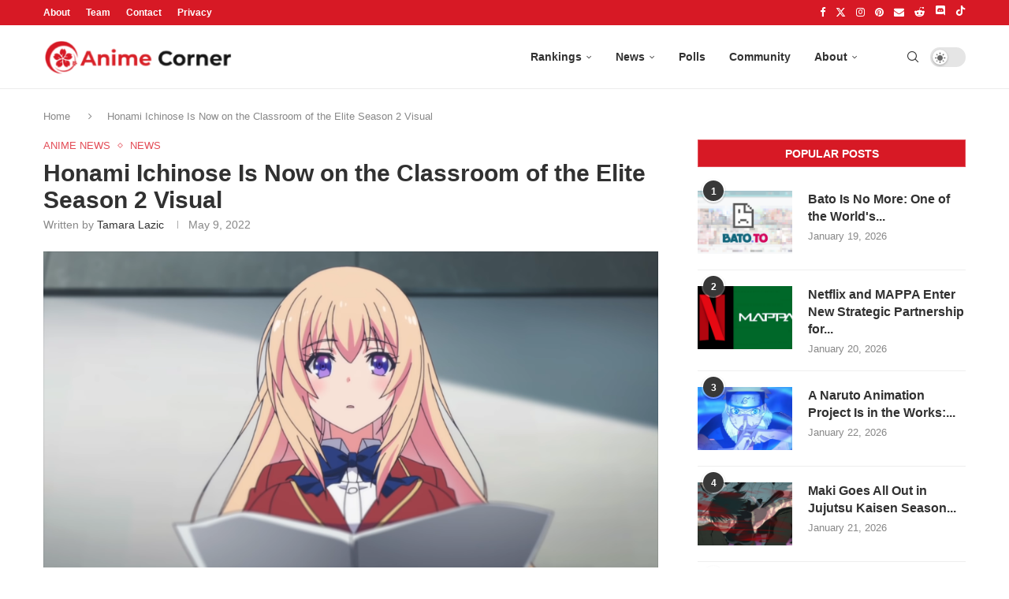

--- FILE ---
content_type: text/html; charset=UTF-8
request_url: https://animecorner.me/honami-ichinose-is-now-on-the-classroom-of-the-elite-season-2-visual/
body_size: 17456
content:
<!DOCTYPE html><html lang="en-US"><head><meta charset="UTF-8"/>
<script>var __ezHttpConsent={setByCat:function(src,tagType,attributes,category,force,customSetScriptFn=null){var setScript=function(){if(force||window.ezTcfConsent[category]){if(typeof customSetScriptFn==='function'){customSetScriptFn();}else{var scriptElement=document.createElement(tagType);scriptElement.src=src;attributes.forEach(function(attr){for(var key in attr){if(attr.hasOwnProperty(key)){scriptElement.setAttribute(key,attr[key]);}}});var firstScript=document.getElementsByTagName(tagType)[0];firstScript.parentNode.insertBefore(scriptElement,firstScript);}}};if(force||(window.ezTcfConsent&&window.ezTcfConsent.loaded)){setScript();}else if(typeof getEzConsentData==="function"){getEzConsentData().then(function(ezTcfConsent){if(ezTcfConsent&&ezTcfConsent.loaded){setScript();}else{console.error("cannot get ez consent data");force=true;setScript();}});}else{force=true;setScript();console.error("getEzConsentData is not a function");}},};</script>
<script>var ezTcfConsent=window.ezTcfConsent?window.ezTcfConsent:{loaded:false,store_info:false,develop_and_improve_services:false,measure_ad_performance:false,measure_content_performance:false,select_basic_ads:false,create_ad_profile:false,select_personalized_ads:false,create_content_profile:false,select_personalized_content:false,understand_audiences:false,use_limited_data_to_select_content:false,};function getEzConsentData(){return new Promise(function(resolve){document.addEventListener("ezConsentEvent",function(event){var ezTcfConsent=event.detail.ezTcfConsent;resolve(ezTcfConsent);});});}</script>
<script>if(typeof _setEzCookies!=='function'){function _setEzCookies(ezConsentData){var cookies=window.ezCookieQueue;for(var i=0;i<cookies.length;i++){var cookie=cookies[i];if(ezConsentData&&ezConsentData.loaded&&ezConsentData[cookie.tcfCategory]){document.cookie=cookie.name+"="+cookie.value;}}}}
window.ezCookieQueue=window.ezCookieQueue||[];if(typeof addEzCookies!=='function'){function addEzCookies(arr){window.ezCookieQueue=[...window.ezCookieQueue,...arr];}}
addEzCookies([{name:"ezoab_232949",value:"mod1; Path=/; Domain=animecorner.me; Max-Age=7200",tcfCategory:"store_info",isEzoic:"true",},{name:"ezosuibasgeneris-1",value:"8a273b6f-1874-4026-73a2-2e58e973af04; Path=/; Domain=animecorner.me; Expires=Fri, 22 Jan 2027 16:33:00 UTC; Secure; SameSite=None",tcfCategory:"understand_audiences",isEzoic:"true",}]);if(window.ezTcfConsent&&window.ezTcfConsent.loaded){_setEzCookies(window.ezTcfConsent);}else if(typeof getEzConsentData==="function"){getEzConsentData().then(function(ezTcfConsent){if(ezTcfConsent&&ezTcfConsent.loaded){_setEzCookies(window.ezTcfConsent);}else{console.error("cannot get ez consent data");_setEzCookies(window.ezTcfConsent);}});}else{console.error("getEzConsentData is not a function");_setEzCookies(window.ezTcfConsent);}</script><script type="text/javascript" data-ezscrex='false' data-cfasync='false'>window._ezaq = Object.assign({"edge_cache_status":12,"edge_response_time":327,"url":"https://animecorner.me/honami-ichinose-is-now-on-the-classroom-of-the-elite-season-2-visual/"}, typeof window._ezaq !== "undefined" ? window._ezaq : {});</script><script type="text/javascript" data-ezscrex='false' data-cfasync='false'>window._ezaq = Object.assign({"ab_test_id":"mod1"}, typeof window._ezaq !== "undefined" ? window._ezaq : {});window.__ez=window.__ez||{};window.__ez.tf={};</script><script type="text/javascript" data-ezscrex='false' data-cfasync='false'>window.ezDisableAds = true;</script>
<script data-ezscrex='false' data-cfasync='false' data-pagespeed-no-defer>var __ez=__ez||{};__ez.stms=Date.now();__ez.evt={};__ez.script={};__ez.ck=__ez.ck||{};__ez.template={};__ez.template.isOrig=true;__ez.queue=__ez.queue||function(){var e=0,i=0,t=[],n=!1,o=[],r=[],s=!0,a=function(e,i,n,o,r,s,a){var l=arguments.length>7&&void 0!==arguments[7]?arguments[7]:window,d=this;this.name=e,this.funcName=i,this.parameters=null===n?null:w(n)?n:[n],this.isBlock=o,this.blockedBy=r,this.deleteWhenComplete=s,this.isError=!1,this.isComplete=!1,this.isInitialized=!1,this.proceedIfError=a,this.fWindow=l,this.isTimeDelay=!1,this.process=function(){f("... func = "+e),d.isInitialized=!0,d.isComplete=!0,f("... func.apply: "+e);var i=d.funcName.split("."),n=null,o=this.fWindow||window;i.length>3||(n=3===i.length?o[i[0]][i[1]][i[2]]:2===i.length?o[i[0]][i[1]]:o[d.funcName]),null!=n&&n.apply(null,this.parameters),!0===d.deleteWhenComplete&&delete t[e],!0===d.isBlock&&(f("----- F'D: "+d.name),m())}},l=function(e,i,t,n,o,r,s){var a=arguments.length>7&&void 0!==arguments[7]?arguments[7]:window,l=this;this.name=e,this.path=i,this.async=o,this.defer=r,this.isBlock=t,this.blockedBy=n,this.isInitialized=!1,this.isError=!1,this.isComplete=!1,this.proceedIfError=s,this.fWindow=a,this.isTimeDelay=!1,this.isPath=function(e){return"/"===e[0]&&"/"!==e[1]},this.getSrc=function(e){return void 0!==window.__ezScriptHost&&this.isPath(e)&&"banger.js"!==this.name?window.__ezScriptHost+e:e},this.process=function(){l.isInitialized=!0,f("... file = "+e);var i=this.fWindow?this.fWindow.document:document,t=i.createElement("script");t.src=this.getSrc(this.path),!0===o?t.async=!0:!0===r&&(t.defer=!0),t.onerror=function(){var e={url:window.location.href,name:l.name,path:l.path,user_agent:window.navigator.userAgent};"undefined"!=typeof _ezaq&&(e.pageview_id=_ezaq.page_view_id);var i=encodeURIComponent(JSON.stringify(e)),t=new XMLHttpRequest;t.open("GET","//g.ezoic.net/ezqlog?d="+i,!0),t.send(),f("----- ERR'D: "+l.name),l.isError=!0,!0===l.isBlock&&m()},t.onreadystatechange=t.onload=function(){var e=t.readyState;f("----- F'D: "+l.name),e&&!/loaded|complete/.test(e)||(l.isComplete=!0,!0===l.isBlock&&m())},i.getElementsByTagName("head")[0].appendChild(t)}},d=function(e,i){this.name=e,this.path="",this.async=!1,this.defer=!1,this.isBlock=!1,this.blockedBy=[],this.isInitialized=!0,this.isError=!1,this.isComplete=i,this.proceedIfError=!1,this.isTimeDelay=!1,this.process=function(){}};function c(e,i,n,s,a,d,c,u,f){var m=new l(e,i,n,s,a,d,c,f);!0===u?o[e]=m:r[e]=m,t[e]=m,h(m)}function h(e){!0!==u(e)&&0!=s&&e.process()}function u(e){if(!0===e.isTimeDelay&&!1===n)return f(e.name+" blocked = TIME DELAY!"),!0;if(w(e.blockedBy))for(var i=0;i<e.blockedBy.length;i++){var o=e.blockedBy[i];if(!1===t.hasOwnProperty(o))return f(e.name+" blocked = "+o),!0;if(!0===e.proceedIfError&&!0===t[o].isError)return!1;if(!1===t[o].isComplete)return f(e.name+" blocked = "+o),!0}return!1}function f(e){var i=window.location.href,t=new RegExp("[?&]ezq=([^&#]*)","i").exec(i);"1"===(t?t[1]:null)&&console.debug(e)}function m(){++e>200||(f("let's go"),p(o),p(r))}function p(e){for(var i in e)if(!1!==e.hasOwnProperty(i)){var t=e[i];!0===t.isComplete||u(t)||!0===t.isInitialized||!0===t.isError?!0===t.isError?f(t.name+": error"):!0===t.isComplete?f(t.name+": complete already"):!0===t.isInitialized&&f(t.name+": initialized already"):t.process()}}function w(e){return"[object Array]"==Object.prototype.toString.call(e)}return window.addEventListener("load",(function(){setTimeout((function(){n=!0,f("TDELAY -----"),m()}),5e3)}),!1),{addFile:c,addFileOnce:function(e,i,n,o,r,s,a,l,d){t[e]||c(e,i,n,o,r,s,a,l,d)},addDelayFile:function(e,i){var n=new l(e,i,!1,[],!1,!1,!0);n.isTimeDelay=!0,f(e+" ...  FILE! TDELAY"),r[e]=n,t[e]=n,h(n)},addFunc:function(e,n,s,l,d,c,u,f,m,p){!0===c&&(e=e+"_"+i++);var w=new a(e,n,s,l,d,u,f,p);!0===m?o[e]=w:r[e]=w,t[e]=w,h(w)},addDelayFunc:function(e,i,n){var o=new a(e,i,n,!1,[],!0,!0);o.isTimeDelay=!0,f(e+" ...  FUNCTION! TDELAY"),r[e]=o,t[e]=o,h(o)},items:t,processAll:m,setallowLoad:function(e){s=e},markLoaded:function(e){if(e&&0!==e.length){if(e in t){var i=t[e];!0===i.isComplete?f(i.name+" "+e+": error loaded duplicate"):(i.isComplete=!0,i.isInitialized=!0)}else t[e]=new d(e,!0);f("markLoaded dummyfile: "+t[e].name)}},logWhatsBlocked:function(){for(var e in t)!1!==t.hasOwnProperty(e)&&u(t[e])}}}();__ez.evt.add=function(e,t,n){e.addEventListener?e.addEventListener(t,n,!1):e.attachEvent?e.attachEvent("on"+t,n):e["on"+t]=n()},__ez.evt.remove=function(e,t,n){e.removeEventListener?e.removeEventListener(t,n,!1):e.detachEvent?e.detachEvent("on"+t,n):delete e["on"+t]};__ez.script.add=function(e){var t=document.createElement("script");t.src=e,t.async=!0,t.type="text/javascript",document.getElementsByTagName("head")[0].appendChild(t)};__ez.dot=__ez.dot||{};__ez.queue.addFileOnce('/detroitchicago/boise.js', '/detroitchicago/boise.js?gcb=195-1&cb=5', true, [], true, false, true, false);__ez.queue.addFileOnce('/parsonsmaize/abilene.js', '/parsonsmaize/abilene.js?gcb=195-1&cb=e80eca0cdb', true, [], true, false, true, false);__ez.queue.addFileOnce('/parsonsmaize/mulvane.js', '/parsonsmaize/mulvane.js?gcb=195-1&cb=e75e48eec0', true, ['/parsonsmaize/abilene.js'], true, false, true, false);__ez.queue.addFileOnce('/detroitchicago/birmingham.js', '/detroitchicago/birmingham.js?gcb=195-1&cb=539c47377c', true, ['/parsonsmaize/abilene.js'], true, false, true, false);</script>
<script data-ezscrex="false" type="text/javascript" data-cfasync="false">window._ezaq = Object.assign({"ad_cache_level":0,"adpicker_placement_cnt":0,"ai_placeholder_cache_level":0,"ai_placeholder_placement_cnt":-1,"article_category":"Anime News","author":"Tamara Lazic","domain":"animecorner.me","domain_id":232949,"ezcache_level":1,"ezcache_skip_code":0,"has_bad_image":0,"has_bad_words":0,"is_sitespeed":0,"lt_cache_level":0,"publish_date":"2022-05-09","response_size":72702,"response_size_orig":66943,"response_time_orig":308,"template_id":5,"url":"https://animecorner.me/honami-ichinose-is-now-on-the-classroom-of-the-elite-season-2-visual/","word_count":0,"worst_bad_word_level":0}, typeof window._ezaq !== "undefined" ? window._ezaq : {});__ez.queue.markLoaded('ezaqBaseReady');</script>
<script type='text/javascript' data-ezscrex='false' data-cfasync='false'>
window.ezAnalyticsStatic = true;

function analyticsAddScript(script) {
	var ezDynamic = document.createElement('script');
	ezDynamic.type = 'text/javascript';
	ezDynamic.innerHTML = script;
	document.head.appendChild(ezDynamic);
}
function getCookiesWithPrefix() {
    var allCookies = document.cookie.split(';');
    var cookiesWithPrefix = {};

    for (var i = 0; i < allCookies.length; i++) {
        var cookie = allCookies[i].trim();

        for (var j = 0; j < arguments.length; j++) {
            var prefix = arguments[j];
            if (cookie.indexOf(prefix) === 0) {
                var cookieParts = cookie.split('=');
                var cookieName = cookieParts[0];
                var cookieValue = cookieParts.slice(1).join('=');
                cookiesWithPrefix[cookieName] = decodeURIComponent(cookieValue);
                break; // Once matched, no need to check other prefixes
            }
        }
    }

    return cookiesWithPrefix;
}
function productAnalytics() {
	var d = {"pr":[6],"omd5":"9efffe510b3af6710c0379c724bb99e2","nar":"risk score"};
	d.u = _ezaq.url;
	d.p = _ezaq.page_view_id;
	d.v = _ezaq.visit_uuid;
	d.ab = _ezaq.ab_test_id;
	d.e = JSON.stringify(_ezaq);
	d.ref = document.referrer;
	d.c = getCookiesWithPrefix('active_template', 'ez', 'lp_');
	if(typeof ez_utmParams !== 'undefined') {
		d.utm = ez_utmParams;
	}

	var dataText = JSON.stringify(d);
	var xhr = new XMLHttpRequest();
	xhr.open('POST','/ezais/analytics?cb=1', true);
	xhr.onload = function () {
		if (xhr.status!=200) {
            return;
		}

        if(document.readyState !== 'loading') {
            analyticsAddScript(xhr.response);
            return;
        }

        var eventFunc = function() {
            if(document.readyState === 'loading') {
                return;
            }
            document.removeEventListener('readystatechange', eventFunc, false);
            analyticsAddScript(xhr.response);
        };

        document.addEventListener('readystatechange', eventFunc, false);
	};
	xhr.setRequestHeader('Content-Type','text/plain');
	xhr.send(dataText);
}
__ez.queue.addFunc("productAnalytics", "productAnalytics", null, true, ['ezaqBaseReady'], false, false, false, true);
</script><base href="https://animecorner.me/honami-ichinose-is-now-on-the-classroom-of-the-elite-season-2-visual/"/>
	
	<meta http-equiv="X-UA-Compatible" content="IE=edge"/>
	<meta name="viewport" content="width=device-width, initial-scale=1"/>
	<link rel="profile" href="https://gmpg.org/xfn/11" />
    <link rel="icon" type="image/png" sizes="16x16" href="https://static.animecorner.me/2023/02/icon-16x16-1.png"/>
    <link rel="icon" type="image/png" sizes="32x32" href="https://static.animecorner.me/2023/02/icon-32x32-1.png"/>
    <link rel="icon" type="image/png" sizes="96x96" href="https://static.animecorner.me/2023/02/icon-96x96-1.png"/>
    <link rel="icon" type="image/png" sizes="180x180" href="https://static.animecorner.me/2023/02/icon-180x180-1.png"/>
    <link rel="icon" type="image/png" sizes="300x300" href="https://static.animecorner.me/2023/02/icon-300x300-1.png"/>
    <link rel="icon" type="image/png" sizes="512x512" href="https://static.animecorner.me/2023/02/icon-512x512-1.png"/>
	<meta name="robots" content="index, follow, max-image-preview:large, max-snippet:-1, max-video-preview:-1"/>
	<style>img:is([sizes="auto" i], [sizes^="auto," i]) { contain-intrinsic-size: 3000px 1500px }</style>
	
	<!-- This site is optimized with the Yoast SEO plugin v24.4 - https://yoast.com/wordpress/plugins/seo/ -->
	<title>Honami Ichinose Is Now on the Classroom of the Elite Season 2 Visual</title>
	<meta name="description" content="Honami Ichinose is the latest addition to the Classroom of the Elite Season 2…"/>
	<link rel="canonical" href="https://animecorner.me/honami-ichinose-is-now-on-the-classroom-of-the-elite-season-2-visual/"/>
	<meta property="og:locale" content="en_US"/>
	<meta property="og:type" content="article"/>
	<meta property="og:title" content="Honami Ichinose Is Now on the Classroom of the Elite Season 2 Visual"/>
	<meta property="og:description" content="Honami Ichinose is the latest addition to the Classroom of the Elite Season 2…"/>
	<meta property="og:url" content="https://animecorner.me/honami-ichinose-is-now-on-the-classroom-of-the-elite-season-2-visual/"/>
	<meta property="og:site_name" content="Anime Corner"/>
	<meta property="article:publisher" content="https://www.facebook.com/AnimeCorner.Official"/>
	<meta property="article:published_time" content="2022-05-09T10:08:15+00:00"/>
	<meta property="article:modified_time" content="2022-05-09T10:10:12+00:00"/>
	<meta property="og:image" content="https://static.animecorner.me/2022/05/honami-ichinose.png"/>
	<meta property="og:image:width" content="1920"/>
	<meta property="og:image:height" content="1080"/>
	<meta property="og:image:type" content="image/png"/>
	<meta name="author" content="Tamara Lazic"/>
	<meta name="twitter:card" content="summary_large_image"/>
	<meta name="twitter:creator" content="@Tam_AnimePotat"/>
	<meta name="twitter:site" content="@animecorner_ac"/>
	<script type="application/ld+json" class="yoast-schema-graph">{"@context":"https://schema.org","@graph":[{"@type":"Article","@id":"https://animecorner.me/honami-ichinose-is-now-on-the-classroom-of-the-elite-season-2-visual/#article","isPartOf":{"@id":"https://animecorner.me/honami-ichinose-is-now-on-the-classroom-of-the-elite-season-2-visual/"},"author":{"name":"Tamara Lazic","@id":"https://animecorner.me/#/schema/person/3dea8c8a5d35b800da0212be61fbfa47"},"headline":"Honami Ichinose Is Now on the Classroom of the Elite Season 2 Visual","datePublished":"2022-05-09T10:08:15+00:00","dateModified":"2022-05-09T10:10:12+00:00","mainEntityOfPage":{"@id":"https://animecorner.me/honami-ichinose-is-now-on-the-classroom-of-the-elite-season-2-visual/"},"wordCount":308,"commentCount":0,"publisher":{"@id":"https://animecorner.me/#organization"},"image":{"@id":"https://animecorner.me/honami-ichinose-is-now-on-the-classroom-of-the-elite-season-2-visual/#primaryimage"},"thumbnailUrl":"https://static.animecorner.me/2022/05/honami-ichinose.png","keywords":["Classroom of the Elite"],"articleSection":["Anime News","News"],"inLanguage":"en-US","potentialAction":[{"@type":"CommentAction","name":"Comment","target":["https://animecorner.me/honami-ichinose-is-now-on-the-classroom-of-the-elite-season-2-visual/#respond"]}],"copyrightYear":"2022","copyrightHolder":{"@id":"https://animecorner.me/#organization"}},{"@type":"WebPage","@id":"https://animecorner.me/honami-ichinose-is-now-on-the-classroom-of-the-elite-season-2-visual/","url":"https://animecorner.me/honami-ichinose-is-now-on-the-classroom-of-the-elite-season-2-visual/","name":"Honami Ichinose Is Now on the Classroom of the Elite Season 2 Visual","isPartOf":{"@id":"https://animecorner.me/#website"},"primaryImageOfPage":{"@id":"https://animecorner.me/honami-ichinose-is-now-on-the-classroom-of-the-elite-season-2-visual/#primaryimage"},"image":{"@id":"https://animecorner.me/honami-ichinose-is-now-on-the-classroom-of-the-elite-season-2-visual/#primaryimage"},"thumbnailUrl":"https://static.animecorner.me/2022/05/honami-ichinose.png","datePublished":"2022-05-09T10:08:15+00:00","dateModified":"2022-05-09T10:10:12+00:00","description":"Honami Ichinose is the latest addition to the Classroom of the Elite Season 2&hellip;","inLanguage":"en-US","potentialAction":[{"@type":"ReadAction","target":["https://animecorner.me/honami-ichinose-is-now-on-the-classroom-of-the-elite-season-2-visual/"]}]},{"@type":"ImageObject","inLanguage":"en-US","@id":"https://animecorner.me/honami-ichinose-is-now-on-the-classroom-of-the-elite-season-2-visual/#primaryimage","url":"https://static.animecorner.me/2022/05/honami-ichinose.png","contentUrl":"https://static.animecorner.me/2022/05/honami-ichinose.png","width":1920,"height":1080,"caption":"honami ichinose classroom elite"},{"@type":"WebSite","@id":"https://animecorner.me/#website","url":"https://animecorner.me/","name":"Anime Corner","description":"News &amp; Features Straight From Japan","publisher":{"@id":"https://animecorner.me/#organization"},"potentialAction":[{"@type":"SearchAction","target":{"@type":"EntryPoint","urlTemplate":"https://animecorner.me/?s={search_term_string}"},"query-input":{"@type":"PropertyValueSpecification","valueRequired":true,"valueName":"search_term_string"}}],"inLanguage":"en-US"},{"@type":"Organization","@id":"https://animecorner.me/#organization","name":"Anime Corner","url":"https://animecorner.me/","logo":{"@type":"ImageObject","inLanguage":"en-US","@id":"https://animecorner.me/#/schema/logo/image/","url":"https://static.animecorner.me/2023/02/icon-512x512-1.png","contentUrl":"https://static.animecorner.me/2023/02/icon-512x512-1.png","width":512,"height":512,"caption":"Anime Corner"},"image":{"@id":"https://animecorner.me/#/schema/logo/image/"},"sameAs":["https://www.facebook.com/AnimeCorner.Official","https://x.com/animecorner_ac"]},{"@type":"Person","@id":"https://animecorner.me/#/schema/person/3dea8c8a5d35b800da0212be61fbfa47","name":"Tamara Lazic","image":{"@type":"ImageObject","inLanguage":"en-US","@id":"https://animecorner.me/#/schema/person/image/","url":"https://secure.gravatar.com/avatar/3ef81e7266757b1a4c58a0d65a520526?s=96&d=mm&r=g","contentUrl":"https://secure.gravatar.com/avatar/3ef81e7266757b1a4c58a0d65a520526?s=96&d=mm&r=g","caption":"Tamara Lazic"},"description":"Writer at Anime Corner News (former Managing Editor). Loves anime, books and spends way too much time on Genshin Impact.","sameAs":["https://x.com/Tam_AnimePotat"],"url":"https://animecorner.me/author/tamara/"}]}</script>
	<!-- / Yoast SEO plugin. -->


<link rel="stylesheet" id="global-css-css" href="https://animecorner.me/wp-content/themes/animecorner/css/global.min.css?ver=1.0.6" type="text/css" media="all"/>
<link rel="stylesheet" id="comments-css-css" href="https://animecorner.me/wp-content/themes/animecorner/css/comments.min.css?ver=1.0.6" type="text/css" media="all"/>
<script type="text/javascript" src="https://animecorner.me/wp-includes/js/jquery/jquery.min.js?ver=3.7.1" id="jquery-core-js" defer="defer" data-wp-strategy="defer"></script>
<script type="text/javascript" src="https://animecorner.me/wp-content/themes/animecorner/js/global.min.js?ver=1.0.6" id="global-js-js" defer="defer" data-wp-strategy="defer"></script>
<script type="text/javascript" src="https://animecorner.me/wp-content/themes/animecorner/js/magnific-popup.min.js?ver=1.0.6" id="magnific-popup-js-js" defer="defer" data-wp-strategy="defer"></script>
<script type="text/javascript" src="https://animecorner.me/wp-content/themes/animecorner/js/portal-comments.min.js?ver=1.0.6" id="portal-js-js" defer="defer" data-wp-strategy="defer"></script>
<link rel="https://api.w.org/" href="https://animecorner.me/wp-json/"/><link rel="alternate" title="JSON" type="application/json" href="https://animecorner.me/wp-json/wp/v2/posts/57448"/><link rel="EditURI" type="application/rsd+xml" title="RSD" href="https://animecorner.me/xmlrpc.php?rsd"/>
<meta name="generator" content="WordPress 6.7.2"/>
<link rel="shortlink" href="https://animecorner.me/?p=57448"/>
<link rel="alternate" title="oEmbed (JSON)" type="application/json+oembed" href="https://animecorner.me/wp-json/oembed/1.0/embed?url=https%3A%2F%2Fanimecorner.me%2Fhonami-ichinose-is-now-on-the-classroom-of-the-elite-season-2-visual%2F"/>
<link rel="alternate" title="oEmbed (XML)" type="text/xml+oembed" href="https://animecorner.me/wp-json/oembed/1.0/embed?url=https%3A%2F%2Fanimecorner.me%2Fhonami-ichinose-is-now-on-the-classroom-of-the-elite-season-2-visual%2F&amp;format=xml"/>
<script type="text/javascript" id="portal-js-localized" data-wp-localized-strategy="true">var PORTAL_VARS = {"site_url":"https:\/\/animecorner.me","post_id":57448,"portal_url":"https:\/\/portal.animecorner.me","wp_comments_init":true};</script><meta property="fb:app_id" content="411376223756172"/><meta name="facebook-domain-verification" content="dcze1dkkoo6wnmsa2m28ci38qntqij"/>
	<link rel="amphtml" href="https://animecorner.me/honami-ichinose-is-now-on-the-classroom-of-the-elite-season-2-visual/amp/"/>    <style>
        .mfp-bg{top:0;left:0;width:100%;height:100%;z-index:9999999;overflow:hidden;position:fixed;background:#0b0b0b;opacity:.8}.mfp-wrap{top:0;left:0;width:100%;height:100%;z-index:9999999;position:fixed;outline:0!important;-webkit-backface-visibility:hidden}.mfp-container{text-align:center;position:absolute;width:100%;height:100%;left:0;top:0;padding:0 8px;-webkit-box-sizing:border-box;-moz-box-sizing:border-box;box-sizing:border-box}.mfp-container:before{content:"";display:inline-block;height:100%;vertical-align:middle}.mfp-content{position:relative;display:inline-block;vertical-align:middle;margin:0 auto;text-align:left;z-index:1045}.mfp-zoom-out-cur,.mfp-zoom-out-cur .mfp-image-holder .mfp-close{cursor:-moz-zoom-out;cursor:-webkit-zoom-out;cursor:zoom-out}.mfp-arrow,.mfp-close,.mfp-counter,.mfp-preloader{-webkit-user-select:none;-moz-user-select:none;user-select:none}.mfp-preloader{color:#ccc;position:absolute;top:50%;width:auto;text-align:center;margin-top:-.8em;left:8px;right:8px;z-index:1044}.mfp-preloader a{color:#ccc}.mfp-preloader a:hover{color:#fff}.mfp-s-ready .mfp-preloader{display:none}button.mfp-arrow,button.mfp-close{overflow:visible;cursor:pointer;background:0 0;border:0;-webkit-appearance:none;display:block;outline:0;padding:0;z-index:1046;-webkit-box-shadow:none;box-shadow:none;position:absolute}button.mfp-arrow,button.mfp-close{font-size:28px}button::-moz-focus-inner{padding:0;border:0}button.mfp-close{width:44px;height:44px;line-height:44px;position:absolute;right:0;top:0;text-decoration:none;text-align:center;opacity:.65;padding:0 0 18px 10px;color:#fff;font-style:normal;font-size:30px;font-family:Arial,Baskerville,monospace}.mfp-close:focus,.mfp-close:hover{opacity:1}.mfp-close:active{top:1px}.mfp-image-holder .mfp-close{color:#fff;right:-6px;text-align:right;padding-right:6px;width:100%}.mfp-counter{position:absolute;top:0;right:0;color:#ccc;font-size:12px;line-height:18px}.mfp-arrow{position:absolute;opacity:.65;margin:0;top:50%;margin-top:-55px;padding:0;width:90px;height:110px;-webkit-tap-highlight-color:transparent}.mfp-arrow:active{margin-top:-54px}.mfp-arrow:focus,.mfp-arrow:hover{opacity:1}.mfp-arrow:after,.mfp-arrow:before{content:"";display:block;width:0;height:0;position:absolute;left:0;top:0;margin-top:35px;margin-left:35px;border:medium inset transparent}.mfp-arrow:after{border-top-width:13px;border-bottom-width:13px;top:8px}.mfp-arrow:before{border-top-width:21px;border-bottom-width:21px;opacity:.7}.mfp-arrow-left{left:0}.mfp-arrow-left:after{border-right:17px solid #fff;margin-left:31px}.mfp-arrow-left:before{margin-left:25px;border-right:27px solid #3f3f3f}.mfp-arrow-right{right:0}.mfp-arrow-right:after{border-left:17px solid #fff;margin-left:39px}.mfp-arrow-right:before{border-left:27px solid #3f3f3f}img.mfp-img{width:auto;max-width:100%;height:auto;display:block;line-height:0;-webkit-box-sizing:border-box;-moz-box-sizing:border-box;box-sizing:border-box;padding:40px 0;margin:0 auto}.mfp-figure{line-height:0}.mfp-figure:after{content:"";position:absolute;left:0;top:40px;bottom:40px;display:block;right:0;width:auto;height:auto;z-index:-1;box-shadow:0 0 8px rgba(0,0,0,.6);background:#444}.mfp-figure small{color:#bdbdbd;display:block;font-size:12px;line-height:14px}.mfp-figure figure{margin:0}.mfp-bottom-bar{margin-top:-36px;position:absolute;top:100%;left:0;width:100%;cursor:auto}.mfp-title{text-align:left;line-height:18px;color:#f3f3f3;word-wrap:break-word;padding-right:36px}.mfp-image-holder .mfp-content{max-width:100%}.mfp-gallery .mfp-image-holder .mfp-figure{cursor:pointer}@media all and (max-width:900px){.mfp-arrow{-webkit-transform:scale(.75);transform:scale(.75)}.mfp-arrow-left{-webkit-transform-origin:0;transform-origin:0}.mfp-arrow-right{-webkit-transform-origin:100%;transform-origin:100%}.mfp-container{padding-left:6px;padding-right:6px}}figure.wp-block-gallery{display:flex;flex-direction:row;flex-wrap:wrap}figure.wp-block-gallery figure.wp-block-image{margin:1px;flex-grow:1;width:calc(100% * (1 / 3))}figure.wp-block-embed{overflow-x:hidden;margin:0 0 1em}figure.wp-block-embed.is-type-video.wp-has-aspect-ratio{background:#313131FF;color:#fff}.wp-block-table thead{border-bottom:3px solid}.wp-block-table td,.wp-block-table th{border:1px solid var(--pcborder-cl)}figcaption{font-size:13px;text-align:center;flex-basis:100%}.wp-block-image,figure:not(.wp-block-embed) .figcaption{margin:0 0 1em}hr.wp-block-separator{height:2px;width:100px;margin:20px auto;background-color:#000;border-bottom:none}
    </style>
    <script type='text/javascript'>
var ezoTemplate = 'orig_site';
var ezouid = '1';
var ezoFormfactor = '1';
</script><script data-ezscrex="false" type='text/javascript'>
var soc_app_id = '0';
var did = 232949;
var ezdomain = 'animecorner.me';
var ezoicSearchable = 1;
</script></head>

<body class="post-template-default single single-post postid-57448 single-format-standard pcmn-drdw-style-slide_down pchds-default">
<script type="text/javascript" data-wp-strategy="no-defer">"undefined"!=typeof Storage&&"1"===localStorage.getItem("dark_mode")&&document.body.classList.add("pcdark-mode","pcdm-enable");</script>
<div class="wrapper-boxed header-style-header-6 penci-hlogo-center header-search-style-default">
<div class="penci-header-wrap">
<div class="penci-top-bar topbar-menu">
    <div class="container">
        <div class="penci-headline" role="navigation" itemscope="" itemtype="https://schema.org/SiteNavigationElement">
            <div class="pctopbar-item penci-wtopbar-menu">
                <ul id="menu-top-menu" class="penci-topbar-menu">
                    <li id="menu-item-18711" class="menu-item menu-item-type-post_type menu-item-object-page menu-item-18711">
                        <a href="https://animecorner.me/about-us/">About</a></li>
                    <li id="menu-item-32644" class="menu-item menu-item-type-post_type menu-item-object-page menu-item-32644"><a href="https://animecorner.me/team/">Team</a></li>
                    <li id="menu-item-18712" class="menu-item menu-item-type-post_type menu-item-object-page menu-item-18712"><a href="https://animecorner.me/contact/">Contact</a></li>
                    <li id="menu-item-10506" class="menu-item menu-item-type-post_type menu-item-object-page menu-item-10506"><a href="https://animecorner.me/privacy-policy/">Privacy</a></li>
                </ul>
            </div>

            <div class="pctopbar-item penci-topbar-social">
                <div class="inner-header-social">
			                                    <a href="https://www.facebook.com/AnimeCorner.Official" aria-label="Facebook" rel="noreferrer" target="_blank"><i class="penci-faicon fa fa-facebook"></i></a>
					                                    <a href="https://twitter.com/animecorner_ac" aria-label="Twitter" rel="noreferrer" target="_blank"><i class="penci-faicon penciicon-x-twitter"></i></a>
					                                    <a href="https://www.instagram.com/animecorner_ac/" aria-label="Instagram" rel="noreferrer" target="_blank"><i class="penci-faicon fa fa-instagram"></i></a>
					                                    <a href="https://www.pinterest.com/animecorner_ac/" aria-label="Pinterest" rel="noreferrer" target="_blank"><i class="penci-faicon fa fa-pinterest"></i></a>
					                                    <a href="https://animecorner.me/contact/" aria-label="Email" rel="noreferrer" target="_blank"><i class="penci-faicon fa fa-envelope"></i></a>
					                                    <a href="https://www.reddit.com/r/AnimeCorner/" aria-label="Reddit" rel="noreferrer" target="_blank"><i class="penci-faicon fa fa-reddit-alien"></i></a>
					                                    <a href="https://animecorner.me/community/" aria-label="Discord" rel="noreferrer" target="_blank"><i class="penci-faicon penciicon-discord"></i></a>
					                                    <a href="https://www.tiktok.com/@anime_corner_official" aria-label="Tiktok" rel="noreferrer" target="_blank"><i class="penci-faicon penciicon-tik-tok"></i></a>
					                        </div>
            </div>
        </div>
    </div>
</div>
<header id="header" class="header-header-6 has-bottom-line" itemscope="itemscope" itemtype="https://schema.org/WPHeader">
	    <nav id="navigation" class="header-layout-bottom header-6 menu-style-2 menu-item-padding" role="navigation" itemscope="" itemtype="https://schema.org/SiteNavigationElement">
        <div class="container">
            <div class="button-menu-mobile header-6"><svg width="18px" height="18px" viewBox="0 0 512 384" version="1.1" xmlns="http://www.w3.org/2000/svg" xmlns:xlink="http://www.w3.org/1999/xlink"><g stroke="none" stroke-width="1" fill-rule="evenodd"><g transform="translate(0.000000, 0.250080)"><rect x="0" y="0" width="512" height="62"></rect><rect x="0" y="161" width="512" height="62"></rect><rect x="0" y="321" width="512" height="62"></rect></g></g></svg></div>
			<div id="logo">
		<a href="https://animecorner.me" aria-label="Anime Corner Logo"></a>
</div>
<ul id="menu-main-menu" class="menu"><li id="menu-item-10511" class="menu-item menu-item-type-taxonomy menu-item-object-category menu-item-has-children menu-item-10511"><a href="https://animecorner.me/category/anime-corner/rankings/">Rankings</a>
<ul class="sub-menu">
	<li id="menu-item-18696" class="menu-item menu-item-type-taxonomy menu-item-object-category menu-item-18696"><a href="https://animecorner.me/category/anime-corner/rankings/anime-of-the-week/">Anime of the Week</a></li>
	<li id="menu-item-18695" class="menu-item menu-item-type-taxonomy menu-item-object-category menu-item-has-children menu-item-18695"><a href="https://animecorner.me/category/anime-corner/rankings/anime-of-the-season/">Anime of the Season</a>
	<ul class="sub-menu">
		<li id="menu-item-73610" class="menu-item menu-item-type-taxonomy menu-item-object-category menu-item-73610"><a href="https://animecorner.me/category/anime-corner/rankings/character-of-the-season/">Character of the Season</a></li>
		<li id="menu-item-18698" class="menu-item menu-item-type-taxonomy menu-item-object-category menu-item-18698"><a href="https://animecorner.me/category/anime-corner/rankings/seiyuu-of-the-season/">Seiyuu of the Season</a></li>
	</ul>
</li>
	<li id="menu-item-18697" class="menu-item menu-item-type-taxonomy menu-item-object-category menu-item-has-children menu-item-18697"><a href="https://animecorner.me/category/anime-corner/rankings/anime-of-the-year/">Anime of the Year</a>
	<ul class="sub-menu">
		<li id="menu-item-85269" class="menu-item menu-item-type-taxonomy menu-item-object-category menu-item-85269"><a href="https://animecorner.me/category/anime-corner/rankings/character-of-the-year/">Character of the Year</a></li>
		<li id="menu-item-85270" class="menu-item menu-item-type-taxonomy menu-item-object-category menu-item-85270"><a href="https://animecorner.me/category/anime-corner/rankings/seiyuu-of-the-year/">Seiyuu of the Year</a></li>
	</ul>
</li>
</ul>
</li>
<li id="menu-item-10508" class="menu-item menu-item-type-taxonomy menu-item-object-category menu-item-has-children menu-item-10508"><a href="https://animecorner.me/category/news/">News</a>
<ul class="sub-menu">
	<li id="menu-item-10509" class="menu-item menu-item-type-taxonomy menu-item-object-category menu-item-10509"><a href="https://animecorner.me/category/news/anime-news/">Anime News</a></li>
	<li id="menu-item-10510" class="menu-item menu-item-type-taxonomy menu-item-object-category menu-item-10510"><a href="https://animecorner.me/category/news/manga-news/">Manga News</a></li>
	<li id="menu-item-18700" class="menu-item menu-item-type-taxonomy menu-item-object-category menu-item-18700"><a href="https://animecorner.me/category/news/light-novel-news/">Light Novel News</a></li>
	<li id="menu-item-18701" class="menu-item menu-item-type-taxonomy menu-item-object-category menu-item-18701"><a href="https://animecorner.me/category/news/music-news/">Music News</a></li>
	<li id="menu-item-18699" class="menu-item menu-item-type-taxonomy menu-item-object-category menu-item-18699"><a href="https://animecorner.me/category/news/gaming-news/">Gaming News</a></li>
</ul>
</li>
<li id="menu-item-18702" class="menu-item menu-item-type-post_type menu-item-object-page menu-item-18702"><a href="https://animecorner.me/polls/">Polls</a></li>
<li id="menu-item-73611" class="menu-item menu-item-type-post_type menu-item-object-page menu-item-73611"><a href="https://animecorner.me/community/">Community</a></li>
<li id="menu-item-2789" class="menu-item menu-item-type-post_type menu-item-object-page menu-item-has-children menu-item-2789"><a href="https://animecorner.me/about-us/">About</a>
<ul class="sub-menu">
	<li id="menu-item-32645" class="menu-item menu-item-type-post_type menu-item-object-page menu-item-32645"><a href="https://animecorner.me/team/">Team</a></li>
	<li id="menu-item-2904" class="menu-item menu-item-type-post_type menu-item-object-page menu-item-2904"><a href="https://animecorner.me/contact/">Contact</a></li>
	<li id="menu-item-18703" class="menu-item menu-item-type-post_type menu-item-object-page menu-item-privacy-policy menu-item-18703"><a href="https://animecorner.me/privacy-policy/">Privacy Policy</a></li>
	<li id="menu-item-31248" class="menu-item menu-item-type-post_type menu-item-object-page menu-item-31248"><a href="https://animecorner.me/editorial-policy/">Editorial Policy</a></li>
</ul>
</li>
</ul>            <div class="pc_dm_mode style_1">
                <label class="pc_dm_switch">
                    <input id="darkmode-switcher" type="checkbox" class="pc_dark_mode_toggle" aria-label="Darkmode Switcher"/>
                    <span class="slider round"></span>
                </label>
            </div>

			<div id="top-search" class="penci-top-search pcheader-icon top-search-classes">
	<a href="#" class="search-click" aria-label="Search">
		<i class="penciicon-magnifiying-glass"></i>
	</a>
	<div class="show-search pcbds-default">
		            <form role="search" method="get" class="pc-searchform" action="https://animecorner.me/">
                <div class="pc-searchform-inner">
                    <input type="text" class="search-input" placeholder="Type and hit enter..." name="s"/>
                    <i class="penciicon-magnifiying-glass"></i>
                    <button type="submit" class="searchsubmit">Search</button>
                </div>
            </form>
					<a href="#" aria-label="Search" class="search-click close-search"><i class="penciicon-close-button"></i></a>
	</div>
</div>

        </div>
    </nav><!-- End Navigation -->
	</header>
<!-- end #header -->

</div>

<div class="penci-single-wrapper">
    <div class="penci-single-block">
	                <div class="container penci-breadcrumb single-breadcrumb">
                    <span>
                        <a class="crumb" href="https://animecorner.me/">
                            Home                        </a>
                    </span>
                <i class="penci-faicon fa fa-angle-right"></i>                <span>Honami Ichinose Is Now on the Classroom of the Elite Season 2 Visual</span>
            </div>
	    
        <div class="container container-single penci_sidebar  penci-enable-lightbox">
            <div id="main" class="penci-main-sticky-sidebar">
                <div class="theiaStickySidebar">
                    <article id="post-57448">

    <div class="header-standard header-classic single-header">
        <div class="penci-standard-cat">
                <span class="cat">
                    <a class="penci-cat-name penci-cat-6" href="https://animecorner.me/category/anime-news/" rel="category tag"><span>Anime News</span></a><a class="penci-cat-name penci-cat-1762" href="https://animecorner.me/category/news/" rel="category tag"><span>News</span></a>                </span>
        </div>

        <h1 class="post-title single-post-title entry-title">Honami Ichinose Is Now on the Classroom of the Elite Season 2 Visual</h1>

		        <div class="post-box-meta-single">
            <span class="author-post byline">
                <span class="author vcard">
                    Written by <a class="author-url url fn n" href="https://animecorner.me/author/tamara/">Tamara Lazic</a>                </span>
            </span>

            <span><time class="entry-date published" datetime="2022-05-09T10:08:15+00:00">May 9, 2022</time></span>
        </div>
    </div>

	        <div class="post-image" style="aspect-ratio: 1920 / 1080">
            <div class="acwp-image-placeholder-container" data-bglqip="https://static.animecorner.me/2022/05/honami-ichinose-768x432-lqip.jpg" style="background-image: url(https://static.animecorner.me/2022/05/honami-ichinose-768x432-lqip.jpg);">
                <a href="https://static.animecorner.me/2022/05/honami-ichinose-768x432.png" data-rel="penci-gallery-image-content">
                    <img class="attachment-penci-full-thumb size-penci-full-thumb penci-lazy wp-post-image pc-singlep-img" style="width: 100%; height: 100%; object-fit: contain;" alt="Featured Image: Honami Ichinose Is Now on the Classroom of the Elite Season 2 Visual" title="Featured Image: Honami Ichinose Is Now on the Classroom of the Elite Season 2 Visual" src="data:image/svg+xml,%3Csvg%20xmlns=&#39;http://www.w3.org/2000/svg&#39;%20viewBox=&#39;0%200%201920%201080&#39;%3E%3C/svg%3E" data-srcset="https://static.animecorner.me/2022/05/honami-ichinose.png 1920w, https://static.animecorner.me/2022/05/honami-ichinose-300x169.png 300w, https://static.animecorner.me/2022/05/honami-ichinose-1024x576.png 1024w, https://static.animecorner.me/2022/05/honami-ichinose-150x150.png 150w, https://static.animecorner.me/2022/05/honami-ichinose-768x432.png 768w" data-src="https://static.animecorner.me/2022/05/honami-ichinose-768x432.png"/>
                </a>
                <div class="acwp-loading-activity"> </div>
            </div>
        </div>
	
    <div class="post-entry blockquote-style-2 ">
        <div class="inner-post-entry entry-content" id="penci-post-entry-inner">

            
<p>Honami Ichinose is the latest addition to the <em>Classroom of the Elite Season 2</em> visual, that keeps getting updated with characters from the series. <em>Classroom of the Elite</em> is commonly abbreviated as <em>CotE</em> but is also known as <em>You-Zitsu</em> among Japanese fans. </p><!-- Ezoic - under_first_paragraph - under_first_paragraph -->
<div id="ezoic-pub-ad-placeholder-102"> </div>
<!-- End Ezoic - under_first_paragraph - under_first_paragraph -->



<div class="wp-block-image is-style-default"><figure class="aligncenter size-full"><div style="position: relative; aspect-ratio: 700 / 988; max-width: 700px;"><a href="https://static.animecorner.me/2022/05/honami.jpg" data-rel="penci-gallery-image-content"><div class="acwp-image-placeholder-container cover-parent"><img fetchpriority="high" decoding="async" width="700" height="988" src="data:image/svg+xml,%3Csvg%20xmlns=&#39;http://www.w3.org/2000/svg&#39;%20viewBox=&#39;0%200%20700%20988&#39;%3E%3C/svg%3E" alt="honami ichinose classroom elite" class="wp-image-57449 penci-lazy" data-src="https://static.animecorner.me/2022/05/honami.jpg" data-srcset="https://static.animecorner.me/2022/05/honami.jpg 700w, https://static.animecorner.me/2022/05/honami-213x300.jpg 213w" data-sizes="(max-width: 700px) 100vw, 700px"/><div class="acwp-loading-activity"> </div></div></a></div></figure></div>



<p>Prior to Honami Ichinose the visual that started off with Kiyotaka Ayanokoji, the main protagonist of the <em>Classroom of the Elite</em> series, was updated with Kikyo Kushida and <a href="https://animecorner.me/suzune-horikita-joins-classroom-of-the-elite-season-2-visual/" target="_blank" rel="noreferrer noopener">Suzune Horikita</a>. </p><!-- Ezoic - under_second_paragraph - under_second_paragraph -->
<div id="ezoic-pub-ad-placeholder-105"> </div>
<!-- End Ezoic - under_second_paragraph - under_second_paragraph -->



<p>The sequel to the Classroom of the Elite anime was announced in February of this year. A few weeks later, an announcement revealed the visual, but also a <a href="https://animecorner.me/classroom-of-the-elite-season-3-release-date-set-for-2023/" target="_blank" rel="noreferrer noopener">third season, which is set to air in 2023</a>. Watch the announcement video below:</p>



<figure class="wp-block-embed is-type-video is-provider-youtube wp-block-embed-youtube wp-embed-aspect-16-9 wp-has-aspect-ratio"><div class="wp-block-embed__wrapper">
<iframe loading="lazy" title="『ようこそ実力至上主義の教室へ』アニメプロジェクトPV" width="1170" height="658" src="https://animecorner.me/acwp-direct/youtube-iframe-handler.html?yt_embed=MLAbHM-ZJs0?feature=oembed" frameborder="0" allow="accelerometer; autoplay; clipboard-write; encrypted-media; gyroscope; picture-in-picture" allowfullscreen=""></iframe>
</div></figure>



<p>The anime is based on a light novel written by Shogo Kinugasa and illustrated by Tomose Shunsaku. <em>Year 1</em> was serialized from May 2015 until September 2019 and compiled into 14 volumes. The sequel, <em>Year 2 </em>began in January 2020 and is still ongoing. Manga adaptations of both arcs are currently ongoing with Kawaisounako providing the art for <em>Year 1</em> and Shia Sasane for <em>Year 2</em>.</p><!-- Ezoic - mid_content - mid_content -->
<div id="ezoic-pub-ad-placeholder-124"> </div>
<!-- End Ezoic - mid_content - mid_content -->



<p><a href="https://sevenseasentertainment.com/series/classroom-of-the-elite-light-novel/" target="_blank" rel="noreferrer noopener">Seven Seas Entertainment</a> licensed both the original light novel and the manga and describes the plot as:<br/><em>Students of the prestigious Tokyo Metropolitan Advanced Nurturing High School are given remarkable freedom—if they can win, barter, or save enough points to work their way up the ranks! Ayanokoji Kiyotaka has landed at the bottom in the scorned Class D, where he meets Horikita Suzune, who’s determined to rise up the ladder to Class A. Can they beat the system in a school where cutthroat competition is the name of the game?</em></p>



<p>Source: <a href="https://twitter.com/youkosozitsu" target="_blank" rel="noreferrer noopener">Official Twitter</a><br/>© Shogo Kinugasa, KADOKAWA / Welcome to the Classroom of Elite Supremacy Production Committee</p><!-- Ezoic - long_content - long_content -->
<div id="ezoic-pub-ad-placeholder-125"> </div>
<!-- End Ezoic - long_content - long_content -->

            <div class="penci-single-link-pages">
                            </div>

                            <div class="post-tags">
                    <a href="https://animecorner.me/tag/classroom-of-the-elite/" rel="tag">Classroom of the Elite</a>                </div>
                    </div>
    </div>

        <div class="tags-share-box single-post-share tags-share-box-s1 center-box  social-align-default disable-btnplus post-share hide-like-count">
	<a class="new-ver-share post-share-item post-share-facebook" aria-label="Share on facebook" target="_blank" href="https://www.facebook.com/sharer/sharer.php?u=https://animecorner.me/honami-ichinose-is-now-on-the-classroom-of-the-elite-season-2-visual/"><i class="penci-faicon fa fa-facebook"></i><span class="dt-share">facebook</span></a><a class="new-ver-share post-share-item post-share-twitter" aria-label="Share on twitter" target="_blank" href="https://twitter.com/intent/tweet?url=https://animecorner.me/honami-ichinose-is-now-on-the-classroom-of-the-elite-season-2-visual/"><i class="penci-faicon penciicon-x-twitter"></i><span class="dt-share">twitter</span></a><a class="new-ver-share post-share-item post-share-pinterest" aria-label="Share on pinterest" target="_blank" href="https://www.pinterest.com/pin/create/button/?url=https%3A%2F%2Fanimecorner.me%2Fhonami-ichinose-is-now-on-the-classroom-of-the-elite-season-2-visual%2F"><i class="penci-faicon fa fa-pinterest"></i><span class="dt-share">pinterest</span></a><a class="new-ver-share post-share-item post-share-linkedin" aria-label="Share on linkedin" target="_blank" href="https://www.linkedin.com/shareArticle?mini=true&amp;url=https%3A%2F%2Fanimecorner.me%2Fhonami-ichinose-is-now-on-the-classroom-of-the-elite-season-2-visual%2F&amp;title=Honami%20Ichinose%20Is%20Now%20on%20the%20Classroom%20of%20the%20Elite%20Season%202%20Visual"><i class="penci-faicon fa fa-linkedin"></i><span class="dt-share">linkedin</span></a><a class="new-ver-share post-share-item post-share-tumblr" aria-label="Share on tumblr" target="_blank" href="https://www.tumblr.com/share/link?url=https%3A%2F%2Fanimecorner.me%2Fhonami-ichinose-is-now-on-the-classroom-of-the-elite-season-2-visual%2F&amp;name=Honami%20Ichinose%20Is%20Now%20on%20the%20Classroom%20of%20the%20Elite%20Season%202%20Visual"><i class="penci-faicon fa fa-tumblr"></i><span class="dt-share">tumblr</span></a><a class="new-ver-share post-share-item post-share-reddit" aria-label="Share on reddit" target="_blank" href="https://reddit.com/submit?url=https%3A%2F%2Fanimecorner.me%2Fhonami-ichinose-is-now-on-the-classroom-of-the-elite-season-2-visual%2F&amp;title=Honami%20Ichinose%20Is%20Now%20on%20the%20Classroom%20of%20the%20Elite%20Season%202%20Visual"><i class="penci-faicon fa fa-reddit-alien"></i><span class="dt-share">reddit</span></a><a class="new-ver-share post-share-item post-share-whatsapp" aria-label="Share on whatsapp" target="_blank" href="https://api.whatsapp.com/send?text=Honami%20Ichinose%20Is%20Now%20on%20the%20Classroom%20of%20the%20Elite%20Season%202%20Visual%20%20https%3A%2F%2Fanimecorner.me%2Fhonami-ichinose-is-now-on-the-classroom-of-the-elite-season-2-visual%2F"><i class="penci-faicon fa fa-whatsapp"></i><span class="dt-share">whatsapp</span></a></div>        <div class="post-author abio-style-1 bioimg-round">

    <div class="author-img">
	    <img alt="" width="100" height="100" src="https://static.animecorner.me/2022/01/y8iJo8jm_400x400-150x150.jpg" srcset="https://static.animecorner.me/2022/01/y8iJo8jm_400x400.jpg 400w, https://static.animecorner.me/2022/01/y8iJo8jm_400x400-300x300.jpg 300w, https://static.animecorner.me/2022/01/y8iJo8jm_400x400-150x150.jpg 150w" class="avatar avatar-64 photo" fetchpriority="" decoding="async" loading="lazy" style="object-fit: cover;"/>    </div>

    <div class="author-content">
        <h5><a class="author-url url fn n" href="https://animecorner.me/author/tamara/">
				Tamara Lazic            </a>
        </h5>

        
        <p>Writer at Anime Corner News (former Managing Editor). Loves anime, books and spends way too much time on Genshin Impact.</p>

        <div class="bio-social">
									                <a rel="noopener noreferrer nofollow" target="_blank" class="author-social" href="https://twitter.com/Tam_AnimePotat">
					<i class="penci-faicon penciicon-x-twitter"></i>                </a>
															        </div>
    </div>
</div>
        <div class="post-pagination pcpagp-style-1">
	
			<div class="prev-post">
			<div class="prev-post-inner">
					<div class="prev-post-title">
						<span>Previous post</span>
					</div>
					<a href="https://animecorner.me/teasing-master-takagi-san-movie-shows-off-new-trailer/">
						<div class="pagi-text">
							<h5 class="prev-title">Teasing Master Takagi-san Movie Shows Off New Trailer</h5>
						</div>
					</a>
			</div>
		</div>
				<div class="next-post">
			<div class="next-post-inner">
					<div class="prev-post-title next-post-title">
						<span>Next post</span>
					</div>
					<a href="https://animecorner.me/my-hero-academia-to-get-2-new-ova-episodes-this-summer/">
						<div class="pagi-text">
							<h5 class="next-title">My Hero Academia to Get 2 New OVA Episodes This Summer</h5>
						</div>
					</a>
			</div>
		</div>
	</div>
        <div class="pcrlt-style-1 post-related penci-posts-related-grid">
	<div class="post-title-box"><h4 class="post-box-title">You may also like</h4></div>

	<div class="penci-related-carousel penci-related-grid-display">
		        <div class="item-related swiper-slide">
            <div class="item-related-inner">
		                        <div style="aspect-ratio: 3 / 2; position: relative;">
                    <div class="acwp-image-placeholder-container" data-bglqip="https://static.animecorner.me/2025/11/1763263914-0ca44e06f045e5134c864f44766834fe-300x169-lqip.jpg">
                        <a class="related-thumb penci-image-holder penci-holder-load penci-lazy" data-bgset="https://static.animecorner.me/2025/11/1763263914-0ca44e06f045e5134c864f44766834fe-300x169.png" data_bg_hidpi="https://static.animecorner.me/2025/11/1763263914-0ca44e06f045e5134c864f44766834fe-300x169.png" href="https://animecorner.me/classroom-of-the-elite-season-4-new-trailer-features-additional-cast-april-2026-premeire/" title="Classroom of the Elite Season 4 New Trailer Features Additional Cast, April 2026 Premeire">
                        </a>
                        <div class="acwp-loading-activity"> </div>
                    </div>
                </div>
                                <div class="related-content" style="margin-top: 5px;">

                <h3>
                    <a href="https://animecorner.me/classroom-of-the-elite-season-4-new-trailer-features-additional-cast-april-2026-premeire/">Classroom of the Elite Season 4 New Trailer...</a>
                </h3>

                <span class="date"><time class="entry-date published">November 16, 2025</time></span>
                </div>
            </div>
        </div>
                <div class="item-related swiper-slide">
            <div class="item-related-inner">
		                        <div style="aspect-ratio: 3 / 2; position: relative;">
                    <div class="acwp-image-placeholder-container" data-bglqip="https://static.animecorner.me/2025/07/1751770041-0b03e69e77ff5cc18324f4c14d9928f4-300x169-lqip.jpg">
                        <a class="related-thumb penci-image-holder penci-holder-load penci-lazy" data-bgset="https://static.animecorner.me/2025/07/1751770041-0b03e69e77ff5cc18324f4c14d9928f4-300x169.png" data_bg_hidpi="https://static.animecorner.me/2025/07/1751770041-0b03e69e77ff5cc18324f4c14d9928f4-300x169.png" href="https://animecorner.me/crunchyroll-goes-all-out-with-reveals-at-anime-expo-2025-including-black-clover-s2-mushoku-tensei-s3-more/" title="Crunchyroll Goes All Out With Reveals at Anime Expo 2025, Including Black Clover S2, Mushoku Tensei S3, &amp; More">
                        </a>
                        <div class="acwp-loading-activity"> </div>
                    </div>
                </div>
                                <div class="related-content" style="margin-top: 5px;">

                <h3>
                    <a href="https://animecorner.me/crunchyroll-goes-all-out-with-reveals-at-anime-expo-2025-including-black-clover-s2-mushoku-tensei-s3-more/">Crunchyroll Goes All Out With Reveals at Anime...</a>
                </h3>

                <span class="date"><time class="entry-date published">July 6, 2025</time></span>
                </div>
            </div>
        </div>
                <div class="item-related swiper-slide">
            <div class="item-related-inner">
		                        <div style="aspect-ratio: 3 / 2; position: relative;">
                    <div class="acwp-image-placeholder-container" data-bglqip="https://static.animecorner.me/2024/03/1711551000-36645-300x169-lqip.jpg">
                        <a class="related-thumb penci-image-holder penci-holder-load penci-lazy" data-bgset="https://static.animecorner.me/2024/03/1711551000-36645-300x169.png" data_bg_hidpi="https://static.animecorner.me/2024/03/1711551000-36645-300x169.png" href="https://animecorner.me/classroom-of-the-elite-season-4-officially-coming-soon-to-crunchyroll/" title="Classroom of the Elite Season 4 Officially Coming &#39;Soon&#39; to Crunchyroll">
                        </a>
                        <div class="acwp-loading-activity"> </div>
                    </div>
                </div>
                                <div class="related-content" style="margin-top: 5px;">

                <h3>
                    <a href="https://animecorner.me/classroom-of-the-elite-season-4-officially-coming-soon-to-crunchyroll/">Classroom of the Elite Season 4 Officially Coming...</a>
                </h3>

                <span class="date"><time class="entry-date published">July 6, 2025</time></span>
                </div>
            </div>
        </div>
                <div class="item-related swiper-slide">
            <div class="item-related-inner">
		                        <div style="aspect-ratio: 3 / 2; position: relative;">
                    <div class="acwp-image-placeholder-container" data-bglqip="https://static.animecorner.me/2025/04/1743523923-cd65b6667cc680d9ec6a8b006dc6643e-300x169-lqip.jpg">
                        <a class="related-thumb penci-image-holder penci-holder-load penci-lazy" data-bgset="https://static.animecorner.me/2025/04/1743523923-cd65b6667cc680d9ec6a8b006dc6643e-300x169.png" data_bg_hidpi="https://static.animecorner.me/2025/04/1743523923-cd65b6667cc680d9ec6a8b006dc6643e-300x169.png" href="https://animecorner.me/honami-ichinose-goes-yandere-in-new-classroom-of-the-elite-year-3-volume-1-trailer/" title="Honami Ichinose Goes Yandere in New Classroom of the Elite Year 3 Volume 1 Trailer">
                        </a>
                        <div class="acwp-loading-activity"> </div>
                    </div>
                </div>
                                <div class="related-content" style="margin-top: 5px;">

                <h3>
                    <a href="https://animecorner.me/honami-ichinose-goes-yandere-in-new-classroom-of-the-elite-year-3-volume-1-trailer/">Honami Ichinose Goes Yandere in New Classroom of...</a>
                </h3>

                <span class="date"><time class="entry-date published">April 1, 2025</time></span>
                </div>
            </div>
        </div>
                <div class="item-related swiper-slide">
            <div class="item-related-inner">
		                        <div style="aspect-ratio: 3 / 2; position: relative;">
                    <div class="acwp-image-placeholder-container" data-bglqip="https://static.animecorner.me/2025/03/1742540957-066811167b6a87a6e2d9cc2fe8b7e062-300x169-lqip.jpg">
                        <a class="related-thumb penci-image-holder penci-holder-load penci-lazy" data-bgset="https://static.animecorner.me/2025/03/1742540957-066811167b6a87a6e2d9cc2fe8b7e062-300x169.png" data_bg_hidpi="https://static.animecorner.me/2025/03/1742540957-066811167b6a87a6e2d9cc2fe8b7e062-300x169.png" href="https://animecorner.me/classroom-of-the-elite-teases-year-3-with-new-volume-1-trailer/" title="Classroom of the Elite Teases Year 3 With New Volume 1 Trailer">
                        </a>
                        <div class="acwp-loading-activity"> </div>
                    </div>
                </div>
                                <div class="related-content" style="margin-top: 5px;">

                <h3>
                    <a href="https://animecorner.me/classroom-of-the-elite-teases-year-3-with-new-volume-1-trailer/">Classroom of the Elite Teases Year 3 With...</a>
                </h3>

                <span class="date"><time class="entry-date published">March 21, 2025</time></span>
                </div>
            </div>
        </div>
                <div class="item-related swiper-slide">
            <div class="item-related-inner">
		                        <div style="aspect-ratio: 3 / 2; position: relative;">
                    <div class="acwp-image-placeholder-container" data-bglqip="https://static.animecorner.me/2025/03/1741770249-9278353110d3d52b88244b16720660a7-300x169-lqip.jpg">
                        <a class="related-thumb penci-image-holder penci-holder-load penci-lazy" data-bgset="https://static.animecorner.me/2025/03/1741770249-9278353110d3d52b88244b16720660a7-300x169.jpg" data_bg_hidpi="https://static.animecorner.me/2025/03/1741770249-9278353110d3d52b88244b16720660a7-300x169.jpg" href="https://animecorner.me/ayanokoji-and-ichinose-make-the-cover-of-monthly-comic-alive/" title="Ayanokoji and Ichinose Make the Cover of Monthly Comic Alive">
                        </a>
                        <div class="acwp-loading-activity"> </div>
                    </div>
                </div>
                                <div class="related-content" style="margin-top: 5px;">

                <h3>
                    <a href="https://animecorner.me/ayanokoji-and-ichinose-make-the-cover-of-monthly-comic-alive/">Ayanokoji and Ichinose Make the Cover of Monthly...</a>
                </h3>

                <span class="date"><time class="entry-date published">March 12, 2025</time></span>
                </div>
            </div>
        </div>
        	</div>
</div>

        <div id="comments" class="comments-wrapper">
	<div class="post-title-box"><h4 class="post-box-title">Participate In Discussions</h4></div>

	<div class="comments-input">
		<div class="comment-card">
			<label>
				<textarea placeholder="Leave a comment..."></textarea>
			</label>
			<button class="comment-submit-button">Submit</button>
			<div class="comment-footer">
				<div>Loading...</div>
			</div>
            <div class="comment-submit-response">

            </div>
		</div>

	</div>

	<div class="comments-body">
        <button class="comment-load-button">Load Comments</button>
	</div>
</div></article>
<!--					--><!--						--><!--						--><!--					-->                </div>
            </div>
	        
<div id="sidebar" class="penci-sidebar-right penci-sidebar-content style-1 pcalign-center  pciconp-right pcicon-right">
    <div class="theiaStickySidebar">
		<aside id="penci_popular_news_widget-2" class="widget penci_popular_news_widget"><h3 class="widget-title penci-border-arrow"><span class="inner-arrow">Popular Posts</span></h3><ul id="penci-popularwg-1000" class="side-newsfeed display-order-numbers"><li class="penci-feed"><span class="order-border-number"><span class="number-post">1</span></span><div class="side-item"><div class="side-image"><div class="acwp-image-placeholder-container" data-bglqip="https://static.animecorner.me/2026/01/1768863247-a85f96fb08f57c8c3995d082d65c2655-300x169-lqip.jpg"><a class="penci-image-holder small-fix-size penci-holder-load penci-lazy" rel="bookmark" data-bgset="https://static.animecorner.me/2026/01/1768863247-a85f96fb08f57c8c3995d082d65c2655-300x169.png" data_bg_hidpi="https://static.animecorner.me/2026/01/1768863247-a85f96fb08f57c8c3995d082d65c2655-300x169.png" href="https://animecorner.me/bato-is-no-more-one-of-the-worlds-biggest-manga-piracy-empires-is-dead/" title="Bato Is No More: One of the World&#39;s Biggest Manga Piracy Empires Is Dead"></a><div class="acwp-loading-activity"> </div></div></div><div class="side-item-text"><h4 class="side-title-post"><a rel="bookmark" href="https://animecorner.me/bato-is-no-more-one-of-the-worlds-biggest-manga-piracy-empires-is-dead/" title="Bato Is No More: One of the World&#39;s Biggest Manga Piracy Empires Is Dead">Bato Is No More: One of the World&#39;s...</a></h4><div class="grid-post-box-meta penci-side-item-meta pcsnmt-below"><span class="side-item-meta side-wdate"><time class="entry-date published">January 19, 2026</time></span></div></div></div></li><li class="penci-feed"><span class="order-border-number"><span class="number-post">2</span></span><div class="side-item"><div class="side-image"><div class="acwp-image-placeholder-container" data-bglqip="https://static.animecorner.me/2026/01/1768953003-c654f14f41ba34d3349bce728d1c8e3c-300x169-lqip.jpg"><a class="penci-image-holder small-fix-size penci-holder-load penci-lazy" rel="bookmark" data-bgset="https://static.animecorner.me/2026/01/1768953003-c654f14f41ba34d3349bce728d1c8e3c-300x169.png" data_bg_hidpi="https://static.animecorner.me/2026/01/1768953003-c654f14f41ba34d3349bce728d1c8e3c-300x169.png" href="https://animecorner.me/netflix-and-mappa-enter-new-strategic-partnership-for-global-anime-development-and-distribution/" title="Netflix and MAPPA Enter New Strategic Partnership for Global Anime Development and Distribution"></a><div class="acwp-loading-activity"> </div></div></div><div class="side-item-text"><h4 class="side-title-post"><a rel="bookmark" href="https://animecorner.me/netflix-and-mappa-enter-new-strategic-partnership-for-global-anime-development-and-distribution/" title="Netflix and MAPPA Enter New Strategic Partnership for Global Anime Development and Distribution">Netflix and MAPPA Enter New Strategic Partnership for...</a></h4><div class="grid-post-box-meta penci-side-item-meta pcsnmt-below"><span class="side-item-meta side-wdate"><time class="entry-date published">January 20, 2026</time></span></div></div></div></li><li class="penci-feed"><span class="order-border-number"><span class="number-post">3</span></span><div class="side-item"><div class="side-image"><div class="acwp-image-placeholder-container" data-bglqip="https://static.animecorner.me/2026/01/1769044607-6d1e91610fb52564650433e48585d963-300x169-lqip.jpg"><a class="penci-image-holder small-fix-size penci-holder-load penci-lazy" rel="bookmark" data-bgset="https://static.animecorner.me/2026/01/1769044607-6d1e91610fb52564650433e48585d963-300x169.png" data_bg_hidpi="https://static.animecorner.me/2026/01/1769044607-6d1e91610fb52564650433e48585d963-300x169.png" href="https://animecorner.me/a-naruto-animation-project-is-in-the-works-studio-working-intensively-to-meet-deadlines-says-official-chinese-government-in-lijin-county/" title="A Naruto Animation Project Is in the Works: Studio ‘Working Intensively to Meet Deadlines,’ Says Official Chinese Government in Lijin County"></a><div class="acwp-loading-activity"> </div></div></div><div class="side-item-text"><h4 class="side-title-post"><a rel="bookmark" href="https://animecorner.me/a-naruto-animation-project-is-in-the-works-studio-working-intensively-to-meet-deadlines-says-official-chinese-government-in-lijin-county/" title="A Naruto Animation Project Is in the Works: Studio ‘Working Intensively to Meet Deadlines,’ Says Official Chinese Government in Lijin County">A Naruto Animation Project Is in the Works:...</a></h4><div class="grid-post-box-meta penci-side-item-meta pcsnmt-below"><span class="side-item-meta side-wdate"><time class="entry-date published">January 22, 2026</time></span></div></div></div></li><li class="penci-feed"><span class="order-border-number"><span class="number-post">4</span></span><div class="side-item"><div class="side-image"><div class="acwp-image-placeholder-container" data-bglqip="https://static.animecorner.me/2026/01/1769032656-1cd282db5088e7aa05754b4ffe312743-300x167-lqip.jpg"><a class="penci-image-holder small-fix-size penci-holder-load penci-lazy" rel="bookmark" data-bgset="https://static.animecorner.me/2026/01/1769032656-1cd282db5088e7aa05754b4ffe312743-300x167.png" data_bg_hidpi="https://static.animecorner.me/2026/01/1769032656-1cd282db5088e7aa05754b4ffe312743-300x167.png" href="https://animecorner.me/maki-goes-all-out-in-jujutsu-kaisen-season-3-episode-4-preview-gets-new-character-visual/" title="Maki Goes All Out in Jujutsu Kaisen Season 3 Episode 4 Preview, Gets New Character Visual"></a><div class="acwp-loading-activity"> </div></div></div><div class="side-item-text"><h4 class="side-title-post"><a rel="bookmark" href="https://animecorner.me/maki-goes-all-out-in-jujutsu-kaisen-season-3-episode-4-preview-gets-new-character-visual/" title="Maki Goes All Out in Jujutsu Kaisen Season 3 Episode 4 Preview, Gets New Character Visual">Maki Goes All Out in Jujutsu Kaisen Season...</a></h4><div class="grid-post-box-meta penci-side-item-meta pcsnmt-below"><span class="side-item-meta side-wdate"><time class="entry-date published">January 21, 2026</time></span></div></div></div></li><li class="penci-feed"><span class="order-border-number"><span class="number-post">5</span></span><div class="side-item"><div class="side-image"><div class="acwp-image-placeholder-container" data-bglqip="https://static.animecorner.me/2026/01/1769006054-e5fc8acdd68f861eb7f20802e65f61a6-300x169-lqip.jpg"><a class="penci-image-holder small-fix-size penci-holder-load penci-lazy" rel="bookmark" data-bgset="https://static.animecorner.me/2026/01/1769006054-e5fc8acdd68f861eb7f20802e65f61a6-300x169.png" data_bg_hidpi="https://static.animecorner.me/2026/01/1769006054-e5fc8acdd68f861eb7f20802e65f61a6-300x169.png" href="https://animecorner.me/oshi-no-ko-season-3-releases-creditless-theme-song-videos/" title="Oshi no Ko Season 3 Releases Creditless Theme Song Videos"></a><div class="acwp-loading-activity"> </div></div></div><div class="side-item-text"><h4 class="side-title-post"><a rel="bookmark" href="https://animecorner.me/oshi-no-ko-season-3-releases-creditless-theme-song-videos/" title="Oshi no Ko Season 3 Releases Creditless Theme Song Videos">Oshi no Ko Season 3 Releases Creditless Theme...</a></h4><div class="grid-post-box-meta penci-side-item-meta pcsnmt-below"><span class="side-item-meta side-wdate"><time class="entry-date published">January 21, 2026</time></span></div></div></div></li></ul></aside><aside id="ezoic_sidebar_advertisement_1-2" class="widget ezoic_sidebar_advertisement_1"><h3 class="widget-title penci-border-arrow"><span class="inner-arrow">Advertisement</span></h3>
<!-- Ezoic - sidebar - sidebar -->
<div id="ezoic-pub-ad-placeholder-106"> </div>
<!-- End Ezoic - sidebar - sidebar --></aside><aside id="ezoic_sidebar_advertisement_2-2" class="widget ezoic_sidebar_advertisement_2"><h3 class="widget-title penci-border-arrow"><span class="inner-arrow">Advertisement</span></h3>
<!-- Ezoic - sidebar_bottom - sidebar_bottom -->
<div id="ezoic-pub-ad-placeholder-107"> </div>
<!-- End Ezoic - sidebar_bottom - sidebar_bottom --></aside>    </div>
</div>
        </div>

<!--		-->    </div>
</div>
<div class="clear-footer"></div>

<footer id="footer-section" class="penci-footer-social-media penci-lazy footer-social-remove-circle" itemscope="" itemtype="https://schema.org/WPFooter">
    <div class="container">
        <div class="footer-socials-section">
            <ul class="footer-socials">
				                        <li><a href="https://www.facebook.com/AnimeCorner.Official" aria-label="Facebook" rel="noreferrer" target="_blank"><i class="penci-faicon fa fa-facebook"></i>                                <span>Facebook</span></a>
                        </li>
						                        <li><a href="https://twitter.com/animecorner_ac" aria-label="Twitter" rel="noreferrer" target="_blank"><i class="penci-faicon penciicon-x-twitter"></i>                                <span>Twitter</span></a>
                        </li>
						                        <li><a href="https://www.instagram.com/animecorner_ac/" aria-label="Instagram" rel="noreferrer" target="_blank"><i class="penci-faicon fa fa-instagram"></i>                                <span>Instagram</span></a>
                        </li>
						                        <li><a href="https://www.pinterest.com/animecorner_ac/" aria-label="Pinterest" rel="noreferrer" target="_blank"><i class="penci-faicon fa fa-pinterest"></i>                                <span>Pinterest</span></a>
                        </li>
						                        <li><a href="https://animecorner.me/contact/" aria-label="Email" rel="noreferrer" target="_blank"><i class="penci-faicon fa fa-envelope"></i>                                <span>Email</span></a>
                        </li>
						                        <li><a href="https://www.reddit.com/r/AnimeCorner/" aria-label="Reddit" rel="noreferrer" target="_blank"><i class="penci-faicon fa fa-reddit-alien"></i>                                <span>Reddit</span></a>
                        </li>
						                        <li><a href="https://animecorner.me/community/" aria-label="Discord" rel="noreferrer" target="_blank"><i class="penci-faicon penciicon-discord"></i>                                <span>Discord</span></a>
                        </li>
						                        <li><a href="https://www.tiktok.com/@anime_corner_official" aria-label="Tiktok" rel="noreferrer" target="_blank"><i class="penci-faicon penciicon-tik-tok"></i>                                <span>Tiktok</span></a>
                        </li>
						            </ul>
        </div>

        <div class="footer-logo-copyright footer-not-gotop">
            <div id="footer-logo">
                <a href="https://animecorner.me" aria-label="Anime Corner Logo"></a>
            </div>

            <div id="footer-copyright">
                <p>© 2024 Anime Corner. All Rights Reserved.</p>
            </div>
        </div>
    </div>
</footer>


</div><!-- End .wrapper-boxed -->

<div class="penci-go-to-top-floating"><i class="penciicon-up-chevron"></i></div>

<a href="#" id="close-sidebar-nav" class="header-6"><i class="penci-faicon fa fa-close"></i></a>
<nav id="sidebar-nav" class="header-6" role="navigation" itemscope="" itemtype="https://schema.org/SiteNavigationElement">

	<div class="penci-hbg-search-box penci-vernav-search-box">
		<form role="search" method="get" class="pc-searchform penci-hbg-search-form" action="https://animecorner.me">
			<div class="inner-hbg-search-form">
				<input type="text" class="search-input" placeholder="Type and hit enter..." name="s"/>
				<i class="penciicon-magnifiying-glass"></i>
			</div>
		</form>
	</div>

	<ul id="menu-main-menu" class="menu"><li id="menu-item-10511" class="menu-item menu-item-type-taxonomy menu-item-object-category menu-item-has-children menu-item-10511"><a href="https://animecorner.me/category/anime-corner/rankings/">Rankings</a>
<ul class="sub-menu">
	<li id="menu-item-18696" class="menu-item menu-item-type-taxonomy menu-item-object-category menu-item-18696"><a href="https://animecorner.me/category/anime-corner/rankings/anime-of-the-week/">Anime of the Week</a></li>
	<li id="menu-item-18695" class="menu-item menu-item-type-taxonomy menu-item-object-category menu-item-has-children menu-item-18695"><a href="https://animecorner.me/category/anime-corner/rankings/anime-of-the-season/">Anime of the Season</a>
	<ul class="sub-menu">
		<li id="menu-item-73610" class="menu-item menu-item-type-taxonomy menu-item-object-category menu-item-73610"><a href="https://animecorner.me/category/anime-corner/rankings/character-of-the-season/">Character of the Season</a></li>
		<li id="menu-item-18698" class="menu-item menu-item-type-taxonomy menu-item-object-category menu-item-18698"><a href="https://animecorner.me/category/anime-corner/rankings/seiyuu-of-the-season/">Seiyuu of the Season</a></li>
	</ul>
</li>
	<li id="menu-item-18697" class="menu-item menu-item-type-taxonomy menu-item-object-category menu-item-has-children menu-item-18697"><a href="https://animecorner.me/category/anime-corner/rankings/anime-of-the-year/">Anime of the Year</a>
	<ul class="sub-menu">
		<li id="menu-item-85269" class="menu-item menu-item-type-taxonomy menu-item-object-category menu-item-85269"><a href="https://animecorner.me/category/anime-corner/rankings/character-of-the-year/">Character of the Year</a></li>
		<li id="menu-item-85270" class="menu-item menu-item-type-taxonomy menu-item-object-category menu-item-85270"><a href="https://animecorner.me/category/anime-corner/rankings/seiyuu-of-the-year/">Seiyuu of the Year</a></li>
	</ul>
</li>
</ul>
</li>
<li id="menu-item-10508" class="menu-item menu-item-type-taxonomy menu-item-object-category menu-item-has-children menu-item-10508"><a href="https://animecorner.me/category/news/">News</a>
<ul class="sub-menu">
	<li id="menu-item-10509" class="menu-item menu-item-type-taxonomy menu-item-object-category menu-item-10509"><a href="https://animecorner.me/category/news/anime-news/">Anime News</a></li>
	<li id="menu-item-10510" class="menu-item menu-item-type-taxonomy menu-item-object-category menu-item-10510"><a href="https://animecorner.me/category/news/manga-news/">Manga News</a></li>
	<li id="menu-item-18700" class="menu-item menu-item-type-taxonomy menu-item-object-category menu-item-18700"><a href="https://animecorner.me/category/news/light-novel-news/">Light Novel News</a></li>
	<li id="menu-item-18701" class="menu-item menu-item-type-taxonomy menu-item-object-category menu-item-18701"><a href="https://animecorner.me/category/news/music-news/">Music News</a></li>
	<li id="menu-item-18699" class="menu-item menu-item-type-taxonomy menu-item-object-category menu-item-18699"><a href="https://animecorner.me/category/news/gaming-news/">Gaming News</a></li>
</ul>
</li>
<li id="menu-item-18702" class="menu-item menu-item-type-post_type menu-item-object-page menu-item-18702"><a href="https://animecorner.me/polls/">Polls</a></li>
<li id="menu-item-73611" class="menu-item menu-item-type-post_type menu-item-object-page menu-item-73611"><a href="https://animecorner.me/community/">Community</a></li>
<li id="menu-item-2789" class="menu-item menu-item-type-post_type menu-item-object-page menu-item-has-children menu-item-2789"><a href="https://animecorner.me/about-us/">About</a>
<ul class="sub-menu">
	<li id="menu-item-32645" class="menu-item menu-item-type-post_type menu-item-object-page menu-item-32645"><a href="https://animecorner.me/team/">Team</a></li>
	<li id="menu-item-2904" class="menu-item menu-item-type-post_type menu-item-object-page menu-item-2904"><a href="https://animecorner.me/contact/">Contact</a></li>
	<li id="menu-item-18703" class="menu-item menu-item-type-post_type menu-item-object-page menu-item-privacy-policy menu-item-18703"><a href="https://animecorner.me/privacy-policy/">Privacy Policy</a></li>
	<li id="menu-item-31248" class="menu-item menu-item-type-post_type menu-item-object-page menu-item-31248"><a href="https://animecorner.me/editorial-policy/">Editorial Policy</a></li>
</ul>
</li>
</ul></nav>
<script>
    const SITE_URL = 'https://animecorner.me';

        if (window.Worker && window.indexedDB && location) {
        let webWorker = new Worker(`${SITE_URL}/wp-content/themes/animecorner/js/worker/post.js`);

        const terminateWorker = function() {
            webWorker.terminate();
            webWorker = undefined;
        }

        webWorker.onmessage = function(event) {
            if (event.data.error){
                console.log(event.data.error);
            }else if (event.data.message) {
                console.log(event.data.message);
            }

            terminateWorker();
        };

        webWorker.onmessageerror = function() {
            terminateWorker();
        }

        webWorker.onerror = function() {
            terminateWorker();
        }

        setTimeout(function() {
            webWorker.postMessage({ 'site_url': SITE_URL, 'post_id': 57448, 'pathname': location.pathname });
        }, 5000);
    }
    
    </script>
<!-- Google tag (gtag.js) -->
<script src="https://www.googletagmanager.com/gtag/js?id=G-F9LHE7KTJV" defer=""></script>
<script>
    window.dataLayer = window.dataLayer || [];
    function gtag(){dataLayer.push(arguments);}
    gtag('js', new Date());
    gtag('config', 'G-F9LHE7KTJV');
</script>




<script data-cfasync="false">function _emitEzConsentEvent(){var customEvent=new CustomEvent("ezConsentEvent",{detail:{ezTcfConsent:window.ezTcfConsent},bubbles:true,cancelable:true,});document.dispatchEvent(customEvent);}
(function(window,document){function _setAllEzConsentTrue(){window.ezTcfConsent.loaded=true;window.ezTcfConsent.store_info=true;window.ezTcfConsent.develop_and_improve_services=true;window.ezTcfConsent.measure_ad_performance=true;window.ezTcfConsent.measure_content_performance=true;window.ezTcfConsent.select_basic_ads=true;window.ezTcfConsent.create_ad_profile=true;window.ezTcfConsent.select_personalized_ads=true;window.ezTcfConsent.create_content_profile=true;window.ezTcfConsent.select_personalized_content=true;window.ezTcfConsent.understand_audiences=true;window.ezTcfConsent.use_limited_data_to_select_content=true;window.ezTcfConsent.select_personalized_content=true;}
function _clearEzConsentCookie(){document.cookie="ezCMPCookieConsent=tcf2;Domain=.animecorner.me;Path=/;expires=Thu, 01 Jan 1970 00:00:00 GMT";}
_clearEzConsentCookie();if(typeof window.__tcfapi!=="undefined"){window.ezgconsent=false;var amazonHasRun=false;function _ezAllowed(tcdata,purpose){return(tcdata.purpose.consents[purpose]||tcdata.purpose.legitimateInterests[purpose]);}
function _handleConsentDecision(tcdata){window.ezTcfConsent.loaded=true;if(!tcdata.vendor.consents["347"]&&!tcdata.vendor.legitimateInterests["347"]){window._emitEzConsentEvent();return;}
window.ezTcfConsent.store_info=_ezAllowed(tcdata,"1");window.ezTcfConsent.develop_and_improve_services=_ezAllowed(tcdata,"10");window.ezTcfConsent.measure_content_performance=_ezAllowed(tcdata,"8");window.ezTcfConsent.select_basic_ads=_ezAllowed(tcdata,"2");window.ezTcfConsent.create_ad_profile=_ezAllowed(tcdata,"3");window.ezTcfConsent.select_personalized_ads=_ezAllowed(tcdata,"4");window.ezTcfConsent.create_content_profile=_ezAllowed(tcdata,"5");window.ezTcfConsent.measure_ad_performance=_ezAllowed(tcdata,"7");window.ezTcfConsent.use_limited_data_to_select_content=_ezAllowed(tcdata,"11");window.ezTcfConsent.select_personalized_content=_ezAllowed(tcdata,"6");window.ezTcfConsent.understand_audiences=_ezAllowed(tcdata,"9");window._emitEzConsentEvent();}
function _handleGoogleConsentV2(tcdata){if(!tcdata||!tcdata.purpose||!tcdata.purpose.consents){return;}
var googConsentV2={};if(tcdata.purpose.consents[1]){googConsentV2.ad_storage='granted';googConsentV2.analytics_storage='granted';}
if(tcdata.purpose.consents[3]&&tcdata.purpose.consents[4]){googConsentV2.ad_personalization='granted';}
if(tcdata.purpose.consents[1]&&tcdata.purpose.consents[7]){googConsentV2.ad_user_data='granted';}
if(googConsentV2.analytics_storage=='denied'){gtag('set','url_passthrough',true);}
gtag('consent','update',googConsentV2);}
__tcfapi("addEventListener",2,function(tcdata,success){if(!success||!tcdata){window._emitEzConsentEvent();return;}
if(!tcdata.gdprApplies){_setAllEzConsentTrue();window._emitEzConsentEvent();return;}
if(tcdata.eventStatus==="useractioncomplete"||tcdata.eventStatus==="tcloaded"){if(typeof gtag!='undefined'){_handleGoogleConsentV2(tcdata);}
_handleConsentDecision(tcdata);if(tcdata.purpose.consents["1"]===true&&tcdata.vendor.consents["755"]!==false){window.ezgconsent=true;(adsbygoogle=window.adsbygoogle||[]).pauseAdRequests=0;}
if(window.__ezconsent){__ezconsent.setEzoicConsentSettings(ezConsentCategories);}
__tcfapi("removeEventListener",2,function(success){return null;},tcdata.listenerId);if(!(tcdata.purpose.consents["1"]===true&&_ezAllowed(tcdata,"2")&&_ezAllowed(tcdata,"3")&&_ezAllowed(tcdata,"4"))){if(typeof __ez=="object"&&typeof __ez.bit=="object"&&typeof window["_ezaq"]=="object"&&typeof window["_ezaq"]["page_view_id"]=="string"){__ez.bit.Add(window["_ezaq"]["page_view_id"],[new __ezDotData("non_personalized_ads",true),]);}}}});}else{_setAllEzConsentTrue();window._emitEzConsentEvent();}})(window,document);</script></body></html><!-- Page cached by LiteSpeed Cache 6.5.4 on 2026-01-22 15:48:11 -->